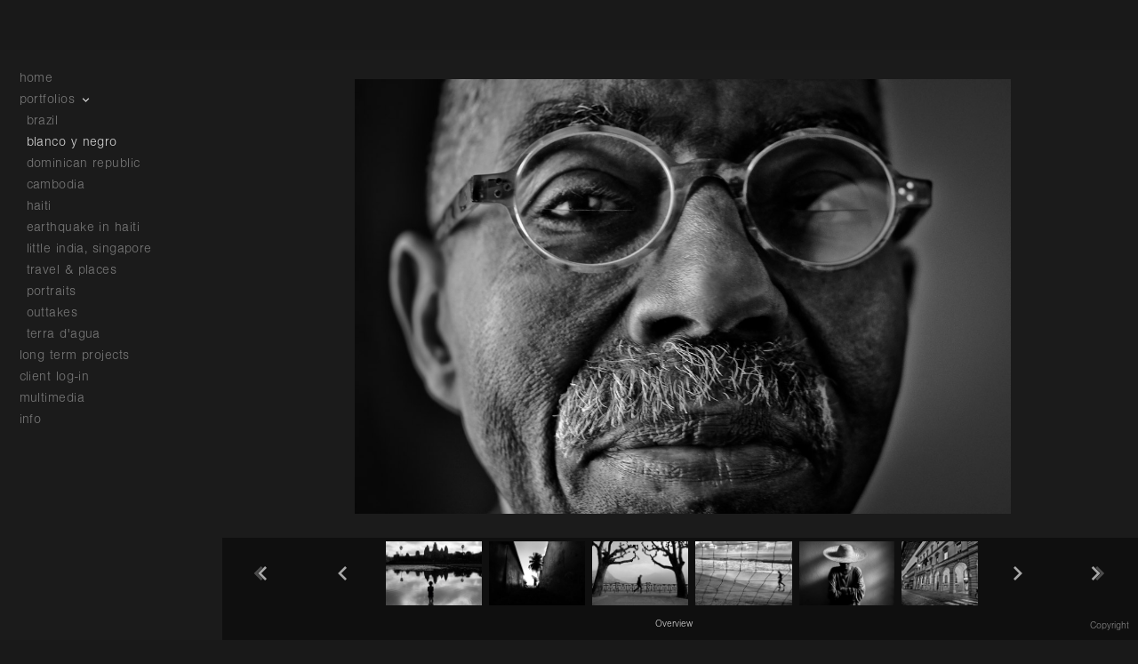

--- FILE ---
content_type: text/html; charset=UTF-8
request_url: http://conradlouischarles.com/portfolios/blanco-y-negro/home_outakes-10
body_size: 52871
content:
<!DOCTYPE html>
<html lang="en">
	<head>
		<meta charset="utf-8">
		<title>home_outakes-10: blanco y negro: portfolios: Conrad Louis Charles</title>
		<meta name="viewport" id="viewport" content="width=device-width, initial-scale=1.0" />
		<meta name="description" content="Conrad Louis-Charles is based in Philadelphia, Pennsylvania. Conrad is a documentary and travel photographer focusing primarily on travel, cultural, and humanitarian photography. Conrad Louis-Charles stock images are represented by Getty Images.">
		<meta name="keywords" content="Conrad Louis-Charles, photojournalist, documentary photography, documentary photographer, travel photography, Brazil, Haiti, Dominican Republic, Antarctica, Conrad Louis-Charles based in Philadelphia, Terra d'agua book on the Amazon, visual anthropology, location photography, stock photography">
		<meta name="author" content="Neon Sky Creative Media System">
		<meta name="apple-mobile-web-app-capable" content="yes" />
		
		<!-- Schema.org Data -->
		<meta itemscope itemtype="http://schema.org/CreativeWork" />
		<meta itemprop="url" content="http://conradlouischarles.com/portfolios/blanco-y-negro/home_outakes-10" />
		<meta itemprop="name" content="blanco y negro" />
		<meta itemprop="headline" content="home_outakes-10: blanco y negro: portfolios: Conrad Louis Charles" />
		<meta itemprop="description" content="Conrad Louis-Charles is based in Philadelphia, Pennsylvania. Conrad is a documentary and travel photographer focusing primarily on travel, cultural, and humanitarian photography. Conrad Louis-Charles stock images are represented by Getty Images." />
		<meta itemprop="image" content="http://storage.lightgalleries.net/4bd5ebf2c27fe/images/home_outakes-10.jpg" />

		<!-- Open Graph Data -->
		<meta property="og:url" content="http://conradlouischarles.com/portfolios/blanco-y-negro/home_outakes-10" />
		<meta property="og:type" content="website" />
		<meta property="og:title" content="blanco y negro" />
		<meta property="og:description" content="Conrad Louis-Charles is based in Philadelphia, Pennsylvania. Conrad is a documentary and travel photographer focusing primarily on travel, cultural, and humanitarian photography. Conrad Louis-Charles stock images are represented by Getty Images." />
		<meta property="og:image" content="http://storage.lightgalleries.net/4bd5ebf2c27fe/images/home_outakes-10.jpg" />

		<!-- Twitter Card Data -->
		<meta name="twitter:card" value="summary">
		<meta name="twitter:title" content="blanco y negro">
		<meta name="twitter:description" content="Conrad Louis-Charles is based in Philadelphia, Pennsylvania. Conrad is a documentary and travel photographer focusing primarily on travel, cultural, and humanitarian photography. Conrad Louis-Charl...">
		<meta name="twitter:image" content="http://storage.lightgalleries.net/4bd5ebf2c27fe/images/home_outakes-10.jpg">
        
        <script>
            // makes crawler html not visible before app load
            document.write('<style>body.noscript #content.noscript{display:none}</style>');
        </script>

		<!-- styles -->
		<style>
            /* define here to cover until css loads*/
            .hide-entry{display:none;}
        </style>
		<link href="http://site.neonsky.com/4.18.1-s3-fix/css/site.css" rel="stylesheet">
		
		<link href="http://site.neonsky.com/4.18.1-s3-fix/api/styles/guid/4bd5ebf2c27fe/template/2/layout/54283/custom.css" rel="stylesheet">
		
	
			
		<!-- fallback thumb display for social media that does not use Open Graph -->
		<link href="http://storage.lightgalleries.net/4bd5ebf2c27fe/images/home_outakes-10.jpg" rel="image_src" />
			
    <!-- HTML5 shim and Respond.js IE8 support of HTML5 elements and media queries -->
    <!--[if lt IE 9]>
      <script src="https://oss.maxcdn.com/libs/html5shiv/3.6.2/html5shiv.js"></script>
      <script src="https://oss.maxcdn.com/libs/respond.js/1.3.0/respond.min.js"></script>
    <![endif]-->
				
	<!-- typekit -->
    		 <script type="text/javascript" src="http://use.typekit.net/ik/[base64].js"></script>
         <script type="text/javascript">try{Typekit.load();}catch(e){}</script>
			
	         
	</head>
	
	<body class="noscript loading">
		
    <div id="container">
        <div id="content" class="noscript" role="main"> 
        <div id="column" class="noscript">   		
			<div id="header">	
				<div><span class="siteTitle">CONRAD LOUIS-CHARLES</span></div>
			</div>
            <div id="html-content" class="noscript">                        
				<h1 class="pageTitle">portfolios: blanco y negro: home_outakes-10</h1>
<div id="image-container">
	<div id="image-actual">
	   <img class="modImg" src="http://storage.lightgalleries.net/4bd5ebf2c27fe/images/home_outakes-10.jpg" width="100%" height="auto" alt="Portrait " title=""/>
    </div>
		<div id="image-caption">
		<p class="alignCenter">Portrait &nbsp;</p>		</div>
</div>				
				<div id="allCategoryLinks">
    <ul><li ><a href="/home/">home</a></li><li class="parent active"><span>portfolios</span><ul><li ><a href="/portfolios/brazil/">brazil</a></li><li ><a href="/portfolios/blanco-y-negro/">blanco y negro</a></li><li ><a href="/portfolios/dominican-republic/">dominican republic</a></li><li ><a href="/portfolios/cambodia/">cambodia</a></li><li ><a href="/portfolios/haiti/">haiti</a></li><li ><a href="/portfolios/earthquake-in-haiti/">earthquake in haiti</a></li><li ><a href="/portfolios/little-india-singapore/">little india, singapore</a></li><li ><a href="/portfolios/travel-places/">travel & places</a></li><li ><a href="/portfolios/portraits/">portraits</a></li><li ><a href="/portfolios/outtakes/">outtakes</a></li><li ><a href="/portfolios/terra-dagua/">terra d'agua</a></li></ul></li><li class="parent active"><span>long term projects</span><ul><li ><a href="/long-term-projects/journey-of-faith/">journey of faith</a></li><li ><a href="/long-term-projects/haitian-dominican-market-day/">haitian-dominican market day</a></li><li ><a href="/long-term-projects/la-virgen-de-la-altagracia/">la virgen de la altagracia</a></li></ul></li><li ><a href="/client-log-in/">client log-in</a></li><li class="parent active"><span>multimedia</span><ul><li ><a href="/multimedia/temples-and-prayers/">temples and prayers</a></li><li ><a href="/multimedia/haiti-earthquake/">haiti earthquake</a></li></ul></li><li class="parent active"><span>info</span><ul><li ><a href="/info/about-conrad/">about conrad</a></li><li ><a href="/info/books/">books</a></li><li ><a href="/info/contact/">contact</a></li></ul></li></ul>	
</div>				<!-- writes out the languages menu -->
	
			</div>

			<div id="copyright" class="copyright"><p class="neon-copyright">All Images are © 2010 Conrad Louis-Charles Photography. No images maybe used without the written permission from Conrad Louis-Charles.  Site design © 2010-2025 <a href="http://www.neonsky.com" target="_blank">Neon Sky Creative Media</a></p></div>
                
                </div>     
            </footer>
            <!-- close the off-canvas menu--> 
            <a class="exit-off-canvas"></a>
        </main>
    </div>
</div>  	     				 		      
        <script>     
	    		 	var data = {"config":{"loginRedirectID":"","appVersion":"4.18.1-s3-fix","apiAccessUrl":"http:\/\/conradlouischarles.com\/api.php\/4.18.1-s3-fix\/api","serviceDomain":"site.neonsky.com","serviceAccessUrl":"http:\/\/site.neonsky.com\/4.18.1-s3-fix","siteAccessUrl":"http:\/\/conradlouischarles.com","isPreview":false,"isAlias":false,"isTesting":false,"siteGUID":"4bd5ebf2c27fe","clientID":"72","layoutID":"54283","layoutPassed":false,"templateID":"2","route":"portfolios\/blanco-y-negro\/home_outakes-10","queryString":[],"activeSlug":"portfolios\/blanco-y-negro","apikey":"9881837ca2fad9d7ec79f61179fff5a635850da6","languageID":"en","languageUrlSegement":"","siteCopyright":"<p>All Images are \u00a9 2010 Conrad Louis-Charles Photography. No images maybe used without the written permission from Conrad Louis-Charles&nbsp;<\/p>","pdfCreatorDomain":"pdfcreator.neonsky.com","pdfCreatorVersion":"1.6","pdfHtmlOutput":false,"uiLabels":{"copyright":"Copyright","singles":"Singles","contact_sheet":"Contact Sheet","slide_show":"Slide Show","enter_gallery":"Enter Gallery","previous":"Prev","next":"Next","of":"of","click_image_to_close":"Click Image to Close","info":"info","login":"Login","site_design_by":"Site design","loading":"Loading","password":"Password","invalid_credentials":"Invalid login or password.","exit":"Exit","try_again":"Try Again","cancel":"Cancel","enter":"Enter","view_contact_sheet":"View Contact Sheet","image_caption":"Caption","overview":"Overview","view_singles":"View Singles","view_slide_show":"View Slide Show","images":"Images","viewing_options":"Viewing Options","loading_image":"Loading Image","menu":"menu","fullscreen":"Enter Full Screen","exit_fullscreen":"Exit Full Screen"},"fullCopyright":"<p class=\"neon-copyright\">All Images are \u00a9 2010 Conrad Louis-Charles Photography. No images maybe used without the written permission from Conrad Louis-Charles.  Site design \u00a9 2010-2025 <a href=\"http:\/\/www.neonsky.com\" target=\"_blank\">Neon Sky Creative Media<\/a><\/p>"},"siteAccessUrl":"http:\/\/conradlouischarles.com","serviceDomain":"site.neonsky.com","serviceAccessUrl":"http:\/\/site.neonsky.com\/4.18.1-s3-fix","apiAccessUrl":"http:\/\/conradlouischarles.com\/api.php\/4.18.1-s3-fix\/api","serviceStaticPath":"http:\/\/site.neonsky.com\/4.18.1-s3-fix","mediaSources":["http:\/\/storage.lightgalleries.net","http:\/\/cdn.lightgalleries.net"],"site":{"domain":"conradlouischarles.com","siteTitle":"CONRAD LOUIS-CHARLES","copyright":"<p>All Images are \u00a9 2010 Conrad Louis-Charles Photography. No images maybe used without the written permission from Conrad Louis-Charles&nbsp;<\/p>","indexLabel":"Index","metaTitle":"Conrad Louis Charles","metaDescription":"Conrad Louis-Charles is based in Philadelphia, Pennsylvania. Conrad is a documentary and travel photographer focusing primarily on travel, cultural, and humanitarian photography. Conrad Louis-Charles stock images are represented by Getty Images.","footer":"","metaKeywords":"Conrad Louis-Charles, photojournalist, documentary photography, documentary photographer, travel photography, Brazil, Haiti, Dominican Republic, Antarctica, Conrad Louis-Charles based in Philadelphia, Terra d'agua book on the Amazon, visual anthropology, location photography, stock photography","htmlSiteLogoWidth":"581","htmlSiteLogoHeight":"31","google_analytics_accountID":"","googleTrackingCodeType":"1","googleTrackingUseDisplayAdvertising":"0","mediaSource":"STORAGE","custom_header_code":"","custom_tracking_code":"","customTrackingCodeLocation":"HEAD","nonModSiteURLs":"","jsSnippets":"<script>\r    $(document).ready(function() {\r        $('body').prepend('<div id=\"above-header-bar-left\"><\/div>');\r    });\r<\/script>","typeKitScriptURL":"http:\/\/use.typekit.net\/ik\/[base64].js","typeKitInstantToken":"[base64]","splash_title":"Conrad Louis Charles","splash_subtitle":"","splash_email":"conrad@conradlouischarles.com","hasMultipleLanguages":false,"homeSectionID":"1330","settings":{"c_LOGO":"C9C9C9","":"0","c_TEXT_MAIN":"AAAAAA","primaryTextColor":"AAAAAA","c_NAV_TEXT":"D4D4D4","navBarTextColor":"D4D4D4","c_BACKGROUND":"191919","siteBackgroundColor":"191919","c_MENU_BG_ROLLOVER":"373737","menuItemRolloverColor":"373737","c_MATTE":"1B1B1B","contentAreaBackgroundColor":"1B1B1B","c_SPLASH_BACKGROUND":"111111","c_TEXT_SECONDARY":"4C4C4C","secondaryTextColor":"4C4C4C","c_NAV_TEXT_ROLLOVER":"BFBFBF","navBarTextRolloverColor":"BFBFBF","c_MENU_TEXT":"D6D6D6","menuTextColor":"D6D6D6","c_MENU_LINES":"A7A7A7","menuLineColor":"A7A7A7","c_THUMB_BG":"191919","c_THUMB_BG_UNUSED":"000000","c_SPLASH_TEXT":"FFFFFF","c_MENU_COLUMN":"1B1B1B","verticalMenuColumnColor":"1B1B1B","c_PHOTO_BORDER":"242424","imageBorderColor":"242424","c_THUMB_NAV_TEXT":"DDDDDD","thumbNavTextColor":"DDDDDD","c_THUMB_NAV_OUTLINE":"3D3D3D","thumbNavItemOutlineColor":"3D3D3D","c_THUMB_NAV_ARROW":"A7A7A7","thumbNavIconColor":"A7A7A7","c_NAV_BAR_COLUMN":"191919","c_NAV_BAR_MATTE":"0F0F0F","c_csThumbBorder":"191919","concatLevel1Headings":true,"usePNGLogo":true,"useCustomCSS":false,"customCSSPath":"","headerBarConfig":"1","headerBarBranding":"1","customHeaderBarBrandingPath":"","hiddenMenuSide":"2","startupConfiguration":"1","globalSplashSWFSAlign":"2","isSizeToFitScreen":false,"displaySplashOnMobile":true,"useFlash":true,"menuRemainHidden":false,"isSplashPublic":true,"promptToDownloadFlash":false,"LOGO_ALIGNMENT":"1","OVERVIEW_CONFIG":"1","startupOptions":"1","VIEW_OPS_ALIGNMENT":"2","INTRO_TYPE":"2","splashSWFSAlign":"2","USE_LOADBAR_TEXT":true,"USE_LOADBAR_LINES":true,"DESIGNATE_VISITED_CATS":true,"sizeToFitScreen":false,"MENU_COLUMN_ALIGNMENT":"1","MENU_TEXT_ALIGNMENT":"1","PHOTO_BORDER":"0","PHOTO_BUFFER":"40","CONTACT_SHEET_LAYOUT":"2","CAPTION_CONFIG":"1","CAPTION_WIDTH_CONFIG":"2","CAPTION_WIDTH_PERCENT":"100","CAPTION_ALIGNMENT":"2","ANC_PHOTO_TYPE":"2","ANC_LAYOUT_CONFIG":"2","TEXT_CASE_INTERFACE":"2","INTRO_LAYOUT_CONFIG":"2","SITE_FONT":"11","TEXT_CASE_CATEGORIES":"2","CUSTOM_LOGO":"logo-modb.swf","LOGO_CONFINED":false,"LOGO_BUFFER_LEFT":"25","LOGO_BUFFER_TOP":"25","LOGO_BUFFER_RIGHT":"25","LOGO_BUFFER_BOTTOM":"25","COLORIZE_LOGO":false,"LOAD_ANIM_TYPE":"2","INCLUDE_INTRO_MENU_ITEM":true,"MENU_CATEGORY_ORDER":"2","CAPTION_POSITION":"1","audioSetID":"2","SEQ_NAV_SAME_BAR_THUMB_NAV":false,"NAV_BAR_CONFINED_MATTE":true,"AUTO_HIDE_THUMB_NAV_BUTTONS":true,"THUMB_NAV_ALIGNMENT":"2","USE_SUB_NAV_BEVELS":false,"eieScrollIconDown":"","subnavigationStyle":"5","navIconStyle":"6","eieScreenNavIconBack":"","screenToScreenButtonStyle":"2","subnavIconSize":"2","eieScreenNavIconNext":"","eieThumbNavIconBack":"","eieThumbNavIconNext":"","menuColumnBGPatternID":"1","menuColumnBGPosition":"1","eieMenuColumnBGPattern":"","useMenuLines":false,"useMenuRolloverBG":true,"eieMenuColumnBottomElement":"","menuColumnBottomElementBottomBuffer":"0","menuColumnBottomElementHorizontalBuffer":"0","menuColumnBottomElementAlignment":"1","eieMenuIconCurrent":"","eieMenuIconParent":"","eieScrollIconUp":"","eieSiteBGPattern":"","siteBackgroundPosition":"1","siteBGPatternID":"1","menuColumnBGPatternMasked":true,"menuColumnColorized":true,"matteColorized":true,"navBarsColorized":true,"menuColumnTopElementID":"1","menuColumnBottomElementID":"1","eieMenuColumnTopElement":"","menuColumnTopElementAlignment":"1","menuColumnTopElementTopBuffer":"0","menuColumnTopElementHorizontalBuffer":"0","menuColumnTopElementMasked":true,"menuColumnBottomElementMasked":false,"overlayScrimOpacity":".5","overlayBorderThickness":"0","overlayMatteThickness":"0","usePNGLogoInHTMLSite":false,"menuColumnBottomElementLinkURL":"","menuColumnBottomElementLinkTarget":"1","initialViewMode":"1","fontSize":"2","showFullScreenButton":true,"hideCopyright":true,"siteMarginTop":"56px","siteMarginRight":"0","siteMarginBottom":"0","siteMarginLeft":"0","menuColumnWidthConfig":"1","menuColumnWidth":"0","socialMediaShareButtons":"3","csThumbBGDims":"1","csThumbBorderThickness":"3","useCSThumbDropShadow":true,"csThumbBGBehavior":"3","customCSS":"#social-media .share-drawer-btn {\r\n    display: none;\r\n}\r\n.svg-icon svg.icon {\r\nfill: rgba(255,255,255,0.6);\r\n}\r\nbody.device-sm #above-header-bar-left,\r\nbody.device-md #above-header-bar-left {\r\n    display: none;\r\n}\r\n#above-header-bar-left {\r\n    height: 31px;\r\n    width: 581px;\r\n    position: fixed;\r\n    top: 22px;\r\n    left: 21px;\r\n    background-image: url(http:\/\/cdn.lightgalleries.net\/4bd5ebf2c27fe\/images\/logo_re-1.png);\r\n    background-size: contain;\r\n    background-repeat: no-repeat;\r\n    z-index: 9999;\r\n}\r\n.menu-content.menu-vert-middle {\r\n    top: 18px !important;\r\n}","menuTopBuffer":"0","socialMediaLinks":"32767","socialMediaLinkGround":"1","isSiteFooterVisible":true,"dimNonSelectedMenuItems":true,"initLoadingAnimationDisplayDelay":"1000","verticalMenuHeader":"","verticalMenuHeaderMarginTop":"25","verticalMenuHeaderMarginRight":"0","verticalMenuHeaderMarginBottom":"15","verticalMenuHeaderMarginLeft":"22","verticalMenuHeaderAssetMaxScale":"100","verticalMenuHeaderContentHorizAlign":"1","verticalMenuHeaderAssetFilename":"logo_re","verticalMenuHeaderHeight":"0","verticalMenuFooterHeight":"0","verticalMenuFooter":"<%== socialMediaLinks %><%== customFooter %>","verticalMenuFooterMarginTop":"20","verticalMenuFooterMarginRight":"20","verticalMenuFooterMarginBottom":"20","verticalMenuFooterMarginLeft":"20","verticalMenuFooterAssetMaxScale":"50","verticalMenuFooterContentHorizAlign":"1","verticalMenuFooterAssetFilename":"","verticalMenuMiddleMarginTop":"20px","verticalMenuMiddleMarginRight":"14","verticalMenuMiddleMarginBottom":"0","verticalMenuMiddleMarginLeft":"14","verticalMenuHeaderHeightConfig":"1","verticalMenuFooterHeightConfig":"1","verticalMenuWidthConfig":"2","verticalMenuWidth":"250","headerLeftAsset":"","headerCenterAsset":"","headerRightAsset":"","isHeaderConfinedToContentArea":false,"isFooterConfinedToContentArea":true,"headerLeft":"<%== primaryAsset %>","headerCenter":"","headerRight":"","verticalMenuMiddle":"","verticalMenuMiddleAssetFilename":"","verticalMenuMiddleAssetMaxScale":"50","verticalMenuMiddleContentHorizAlign":"2","menuType":"1","headerLeftAssetMaxScale":"100","headerCenterAssetMaxScale":"50","headerRightAssetMaxScale":"50","headerLeftTopMargin":"25","headerLeftRightMargin":"25","headerLeftBottomMargin":"25","headerLeftLeftMargin":"25","headerCenterTopMargin":"0","headerCenterRightMargin":"0","headerCenterBottomMargin":"0","headerCenterLeftMargin":"0","headerRightTopMargin":"0","headerRightRightMargin":"0","headerRightBottomMargin":"0","headerRightLeftMargin":"0","verticalMenuHeaderAssetExtension":".png","verticalMenuMiddleAssetExtension":"","verticalMenuFooterAssetExtension":"","panelMenuHeader":"<%== primaryAsset %>","panelMenuHeaderContentHorizAlign":"1","panelMenuHeaderHeightConfig":"1","panelMenuHeaderHeight":"0","panelMenuHeaderAssetFilename":"logo_re","panelMenuHeaderAssetExtension":".png","panelMenuHeaderAssetMaxScale":"100","panelMenuFooter":"<%== socialMediaLinks %><%== customFooter %>","panelMenuFooterContentHorizAlign":"1","panelMenuFooterHeight":"0","panelMenuFooterHeightConfig":"1","panelMenuFooterAssetFilename":"","panelMenuFooterAssetExtension":"","panelMenuFooterAssetMaxScale":"50","showSelectedItemMenuIcons":false,"allowSiteWidePinchZoom":false,"hideScrollbars":false,"PHOTO_BORDER_SIZE":"0","PHOTO_BORDER_BUFFER":"40","templateID":"2","LOGO_GROUND":"none","viewProps":{"fontLabel":"Helvetica","systemKitID":"bab0vbg","fontFamilyTitle":"\"ns-mod-font-set-11\",sans-serif","fontFamilyBody":"\"ns-mod-font-set-11\",sans-serif","pdfFontFamilyTitle":"\"nimbus-sans\",sans-serif","pdfFontFamilyBody":"\"nimbus-sans\",sans-serif","titleSize":"24","titleWeight":"500","titleLineHeight":"1.20","titleLetterSpacing":"normal","siteTitleSize":"19","siteTitleWeight":"500","bodyCopySize":"15","bodyCopyWeight":"200","bodyCopyLineHeight":"1.20","bodyCopyLetterSpacing":"normal","pdfTitleSize":"12","pdfTitleLineHeight":"10.00","pdfTitleWeight":"500","pdfTitleLetterSpacing":"normal","pdfBodyCopySize":"9","pdfBodyCopyWeight":"300","pdfBodyCopyLetterSpacing":"normal","pdfBodyCopyLineHeight":"10.00","pdfCaptionHeight":"40","secondaryNavWeight":"300","secondaryNavLineHeight":"1.50","secondaryNavLetterSpacing":"normal","sizeID":"2","menuTextSize":"1","menuTextWeight":"300","menuTextLineHeight":"1.20","menuTextLetterSpacing":"0.03rem","menuTextChildSize":"1","menuTextChildLineHeight":"1.20","menuTextChildWeight":"300","menuTextChildLetterSpacing":"0.03rem","secondaryNavSize":"11","fontGroup":"2","margin":0,"border":"0","padding":0,"buffer":6,"topBuffer":0,"bottomBuffer":0,"leftBuffer":0,"rightBuffer":10},"verticalMenuHeaderAsset":"http:\/\/storage.lightgalleries.net\/4bd5ebf2c27fe\/images\/logo_re-1.png","verticalMenuHeaderAssetWidth":"581","verticalMenuHeaderAssetHeight":"31","verticalMenuMiddleAsset":"","verticalMenuFooterAsset":"","horizontalMenuHeaderAsset":"","horizontalMenuHeaderMarginTop":"25","horizontalMenuHeaderMarginBottom":"25","horizontalMenuHeaderMarginLeft":"25","horizontalMenuHeaderMarginRight":"25","panelMenuHeaderAsset":"http:\/\/storage.lightgalleries.net\/4bd5ebf2c27fe\/images\/logo_re-1.png","panelMenuHeaderAssetWidth":"581","panelMenuHeaderAssetHeight":"31","panelMenuHeaderMarginTop":"25","panelMenuHeaderMarginBottom":"25","panelMenuHeaderMarginLeft":"25","panelMenuHeaderMarginRight":"25","panelMenuMiddleMarginTop":0,"panelMenuMiddleMarginBottom":0,"panelMenuMiddleMarginLeft":10,"panelMenuMiddleMarginRight":10,"panelMenuFooterMarginTop":0,"panelMenuFooterMarginBottom":0,"panelMenuFooterMarginLeft":0,"panelMenuFooterMarginRight":0,"popupMenuHeaderAsset":"","popupMenuHeaderMarginTop":"25","popupMenuHeaderMarginBottom":"25","popupMenuHeaderMarginLeft":"25","popupMenuHeaderMarginRight":"25","galleryProps":{"slideTransitionType":"2","slideDelay":"3000","slideDuration":"1000","slideDurationIn":"1000","slideDurationOut":"1000","slideDurationCross":"1000"},"introSlideProps":{"slideTransitionType":"2","slideDelay":"2000","slideDuration":"2000","slideDurationIn":"2000","slideDurationOut":"2000","slideDurationCross":"1000"},"textSlideProps":{"slideTransitionType":"2","slideDuration":"2000","slideDelay":"2000","slideDurationIn":"2000","slideDurationOut":"2000","slideDurationCross":"2000"},"socialMediaShare":[{"serviceID":"1","title":"Facebook","url":"https:\/\/www.facebook.com\/sharer.php?u=VAL1&t=VAL2","className":"facebook-squared"},{"serviceID":"2","title":"Twitter","url":"https:\/\/twitter.com\/share?url=VAL1&text=VAL2","className":"twitter-squared"}],"socialMedia":[]}},"sections":[{"sectionID":"1330","active":"1","parentNode":"0","sortOrder":"0","categoryType":"2","behaviorID":"2","viewID":"23","showInMainNav":"1","olderSibling":"0","youngerSibling":"0","linkURL":"","linkTarget":"","username":"","password":"","action":"flashIntroScreen","sectionThumb":"","title":"home","heading":null,"metaTitle":null,"metaDescription":null,"metaKeywords":null,"viewProps":{"autoAdvance":"1","slideshowInterruptEnabled":"0","showImageFilenames":false,"showImageNumber":false,"usePrevNextNav":false,"useThumbNav":false,"useFlankingNav":0},"titles":["home"],"metaTitles":[""],"headings":[""],"slug":"home","children":[]},{"sectionID":"1801","active":"1","parentNode":"0","sortOrder":"0","categoryType":"1","behaviorID":"1","viewID":"20","showInMainNav":"1","olderSibling":"1695","youngerSibling":"127217","linkURL":"","linkTarget":"","username":"","password":"","action":"flashGalleryScreen","sectionThumb":"","title":"portfolios","heading":null,"metaTitle":null,"metaDescription":null,"metaKeywords":null,"viewProps":{"showImageFilenames":false,"showImageNumber":false,"usePrevNextNav":false,"useThumbNav":true,"captionConfig":"1","overviewConfig":"1","overviewWithFirstImageLayout":"2","showOverview":true,"showHeading":true,"showImageTitlesEtc":true,"imageTextLayout":2,"useFlankingNav":0},"titles":["portfolios"],"metaTitles":[""],"headings":[""],"slug":"portfolios","children":[{"sectionID":"67674","active":"1","parentNode":"1801","sortOrder":"0","categoryType":"1","behaviorID":"1","viewID":"20","showInMainNav":"1","olderSibling":"0","youngerSibling":"68947","linkURL":"","linkTarget":"","username":"","password":"","action":"flashGalleryScreen","sectionThumb":"","title":"brazil","heading":null,"metaTitle":null,"metaDescription":null,"metaKeywords":null,"viewProps":{"showImageFilenames":false,"showImageNumber":false,"usePrevNextNav":false,"useThumbNav":true,"captionConfig":"1","overviewConfig":"1","overviewWithFirstImageLayout":"2","showOverview":true,"showHeading":true,"showImageTitlesEtc":true,"imageTextLayout":2,"useFlankingNav":0},"titles":["portfolios","brazil"],"metaTitles":["",""],"headings":["",""],"slug":"portfolios\/brazil","children":[]},{"sectionID":"68947","active":"1","parentNode":"1801","sortOrder":"0","categoryType":"1","behaviorID":"1","viewID":"20","showInMainNav":"1","olderSibling":"67674","youngerSibling":"67672","linkURL":"","linkTarget":"","username":"","password":"","action":"flashGalleryScreen","sectionThumb":"","title":"blanco y negro","heading":null,"metaTitle":null,"metaDescription":null,"metaKeywords":null,"viewProps":{"showImageFilenames":false,"showImageNumber":false,"usePrevNextNav":false,"useThumbNav":true,"captionConfig":"1","overviewConfig":"1","overviewWithFirstImageLayout":"2","showOverview":true,"showHeading":true,"showImageTitlesEtc":true,"imageTextLayout":2,"useFlankingNav":0},"titles":["portfolios","blanco y negro"],"metaTitles":["",""],"headings":["",""],"slug":"portfolios\/blanco-y-negro","children":[]},{"sectionID":"67672","active":"1","parentNode":"1801","sortOrder":"0","categoryType":"1","behaviorID":"1","viewID":"20","showInMainNav":"1","olderSibling":"68947","youngerSibling":"67576","linkURL":"","linkTarget":"","username":"","password":"","action":"flashGalleryScreen","sectionThumb":"","title":"dominican republic","heading":null,"metaTitle":null,"metaDescription":null,"metaKeywords":null,"viewProps":{"showImageFilenames":false,"showImageNumber":false,"usePrevNextNav":false,"useThumbNav":true,"captionConfig":"1","overviewConfig":"1","overviewWithFirstImageLayout":"2","showOverview":true,"showHeading":true,"showImageTitlesEtc":true,"imageTextLayout":2,"useFlankingNav":0},"titles":["portfolios","dominican republic"],"metaTitles":["",""],"headings":["",""],"slug":"portfolios\/dominican-republic","children":[]},{"sectionID":"67576","active":"1","parentNode":"1801","sortOrder":"0","categoryType":"1","behaviorID":"1","viewID":"20","showInMainNav":"1","olderSibling":"67672","youngerSibling":"1427","linkURL":"","linkTarget":"","username":"","password":"","action":"flashGalleryScreen","sectionThumb":"","title":"cambodia","heading":null,"metaTitle":null,"metaDescription":null,"metaKeywords":null,"viewProps":{"showImageFilenames":false,"showImageNumber":false,"usePrevNextNav":false,"useThumbNav":true,"captionConfig":"1","overviewConfig":"1","overviewWithFirstImageLayout":"2","showOverview":true,"showHeading":true,"showImageTitlesEtc":true,"imageTextLayout":2,"useFlankingNav":0},"titles":["portfolios","cambodia"],"metaTitles":["",""],"headings":["",""],"slug":"portfolios\/cambodia","children":[]},{"sectionID":"1427","active":"1","parentNode":"1801","sortOrder":"0","categoryType":"1","behaviorID":"1","viewID":"20","showInMainNav":"1","olderSibling":"67576","youngerSibling":"67978","linkURL":"","linkTarget":"","username":"","password":"","action":"flashGalleryScreen","sectionThumb":"","title":"haiti","heading":null,"metaTitle":null,"metaDescription":null,"metaKeywords":null,"viewProps":{"showImageFilenames":false,"showImageNumber":false,"usePrevNextNav":false,"useThumbNav":true,"captionConfig":"1","overviewConfig":"1","overviewWithFirstImageLayout":"2","showOverview":true,"showHeading":true,"showImageTitlesEtc":true,"imageTextLayout":2,"useFlankingNav":0},"titles":["portfolios","haiti"],"metaTitles":["",""],"headings":["",""],"slug":"portfolios\/haiti","children":[]},{"sectionID":"67978","active":"1","parentNode":"1801","sortOrder":"0","categoryType":"1","behaviorID":"1","viewID":"20","showInMainNav":"1","olderSibling":"1427","youngerSibling":"68908","linkURL":"","linkTarget":"","username":"","password":"","action":"flashGalleryScreen","sectionThumb":"","title":"earthquake in haiti","heading":null,"metaTitle":null,"metaDescription":null,"metaKeywords":null,"viewProps":{"showImageFilenames":false,"showImageNumber":false,"usePrevNextNav":false,"useThumbNav":true,"captionConfig":"1","overviewConfig":"1","overviewWithFirstImageLayout":"2","showOverview":true,"showHeading":true,"showImageTitlesEtc":true,"imageTextLayout":2,"useFlankingNav":0},"titles":["portfolios","earthquake in haiti"],"metaTitles":["",""],"headings":["",""],"slug":"portfolios\/earthquake-in-haiti","children":[]},{"sectionID":"67428","active":"1","parentNode":"1801","sortOrder":"0","categoryType":"1","behaviorID":"1","viewID":"20","showInMainNav":"1","olderSibling":"68908","youngerSibling":"69362","linkURL":"","linkTarget":"","username":"","password":"","action":"flashGalleryScreen","sectionThumb":"","title":"little india, singapore","heading":null,"metaTitle":null,"metaDescription":null,"metaKeywords":null,"viewProps":{"showImageFilenames":false,"showImageNumber":false,"usePrevNextNav":false,"useThumbNav":true,"captionConfig":"1","overviewConfig":"1","overviewWithFirstImageLayout":"2","showOverview":true,"showHeading":true,"showImageTitlesEtc":true,"imageTextLayout":2,"useFlankingNav":0},"titles":["portfolios","little india, singapore"],"metaTitles":["",""],"headings":["",""],"slug":"portfolios\/little-india-singapore","children":[]},{"sectionID":"68358","active":"1","parentNode":"1801","sortOrder":"0","categoryType":"1","behaviorID":"1","viewID":"20","showInMainNav":"1","olderSibling":"1425","youngerSibling":"68343","linkURL":"","linkTarget":"","username":"","password":"","action":"flashGalleryScreen","sectionThumb":"","title":"travel & places","heading":null,"metaTitle":null,"metaDescription":null,"metaKeywords":null,"viewProps":{"showImageFilenames":false,"showImageNumber":false,"usePrevNextNav":false,"useThumbNav":true,"captionConfig":"1","overviewConfig":"1","overviewWithFirstImageLayout":"2","showOverview":true,"showHeading":true,"showImageTitlesEtc":true,"imageTextLayout":2,"useFlankingNav":0},"titles":["portfolios","travel & places"],"metaTitles":["",""],"headings":["",""],"slug":"portfolios\/travel-places","children":[]},{"sectionID":"68343","active":"1","parentNode":"1801","sortOrder":"0","categoryType":"1","behaviorID":"1","viewID":"20","showInMainNav":"1","olderSibling":"68358","youngerSibling":"68286","linkURL":"","linkTarget":"","username":"","password":"","action":"flashGalleryScreen","sectionThumb":"","title":"portraits","heading":null,"metaTitle":null,"metaDescription":null,"metaKeywords":null,"viewProps":{"showImageFilenames":false,"showImageNumber":false,"usePrevNextNav":false,"useThumbNav":true,"captionConfig":"1","overviewConfig":"1","overviewWithFirstImageLayout":"2","showOverview":true,"showHeading":true,"showImageTitlesEtc":true,"imageTextLayout":2,"useFlankingNav":0},"titles":["portfolios","portraits"],"metaTitles":["",""],"headings":["",""],"slug":"portfolios\/portraits","children":[]},{"sectionID":"68286","active":"1","parentNode":"1801","sortOrder":"0","categoryType":"1","behaviorID":"1","viewID":"20","showInMainNav":"1","olderSibling":"68343","youngerSibling":"1422","linkURL":"","linkTarget":"","username":"","password":"","action":"flashGalleryScreen","sectionThumb":"","title":"outtakes","heading":null,"metaTitle":null,"metaDescription":null,"metaKeywords":null,"viewProps":{"showImageFilenames":false,"showImageNumber":false,"usePrevNextNav":false,"useThumbNav":true,"captionConfig":"1","overviewConfig":"1","overviewWithFirstImageLayout":"2","showOverview":true,"showHeading":true,"showImageTitlesEtc":true,"imageTextLayout":2,"useFlankingNav":0},"titles":["portfolios","outtakes"],"metaTitles":["",""],"headings":["",""],"slug":"portfolios\/outtakes","children":[]},{"sectionID":"1422","active":"1","parentNode":"1801","sortOrder":"0","categoryType":"1","behaviorID":"1","viewID":"20","showInMainNav":"1","olderSibling":"68286","youngerSibling":"0","linkURL":"","linkTarget":"","username":"","password":"","action":"flashGalleryScreen","sectionThumb":"","title":"terra d'agua","heading":null,"metaTitle":null,"metaDescription":null,"metaKeywords":null,"viewProps":{"showImageFilenames":false,"showImageNumber":false,"usePrevNextNav":false,"useThumbNav":true,"captionConfig":"1","overviewConfig":"1","overviewWithFirstImageLayout":"2","showOverview":true,"showHeading":true,"showImageTitlesEtc":true,"imageTextLayout":2,"useFlankingNav":0},"titles":["portfolios","terra d'agua"],"metaTitles":["",""],"headings":["",""],"slug":"portfolios\/terra-dagua","children":[]}]},{"sectionID":"67430","active":"1","parentNode":"0","sortOrder":"0","categoryType":"1","behaviorID":"1","viewID":"20","showInMainNav":"1","olderSibling":"127217","youngerSibling":"69361","linkURL":"","linkTarget":"","username":"","password":"","action":"flashGalleryScreen","sectionThumb":"","title":"long term projects","heading":null,"metaTitle":null,"metaDescription":null,"metaKeywords":null,"viewProps":{"showImageFilenames":false,"showImageNumber":false,"usePrevNextNav":false,"useThumbNav":true,"captionConfig":"1","overviewConfig":"1","overviewWithFirstImageLayout":"2","showOverview":true,"showHeading":true,"showImageTitlesEtc":true,"imageTextLayout":2,"useFlankingNav":0},"titles":["long term projects"],"metaTitles":[""],"headings":[""],"slug":"long-term-projects","children":[{"sectionID":"67668","active":"1","parentNode":"67430","sortOrder":"0","categoryType":"1","behaviorID":"1","viewID":"20","showInMainNav":"1","olderSibling":"0","youngerSibling":"67465","linkURL":"","linkTarget":"","username":"","password":"","action":"flashGalleryScreen","sectionThumb":"","title":"journey of faith","heading":null,"metaTitle":null,"metaDescription":null,"metaKeywords":null,"viewProps":{"showImageFilenames":false,"showImageNumber":false,"usePrevNextNav":false,"useThumbNav":true,"captionConfig":"1","overviewConfig":"1","overviewWithFirstImageLayout":"2","showOverview":true,"showHeading":true,"showImageTitlesEtc":true,"imageTextLayout":2,"useFlankingNav":0},"titles":["long term projects","journey of faith"],"metaTitles":["",""],"headings":["",""],"slug":"long-term-projects\/journey-of-faith","children":[]},{"sectionID":"67465","active":"1","parentNode":"67430","sortOrder":"0","categoryType":"1","behaviorID":"1","viewID":"20","showInMainNav":"1","olderSibling":"67668","youngerSibling":"67429","linkURL":"","linkTarget":"","username":"","password":"","action":"flashGalleryScreen","sectionThumb":"","title":"haitian-dominican market day","heading":null,"metaTitle":null,"metaDescription":null,"metaKeywords":null,"viewProps":{"showImageFilenames":false,"showImageNumber":false,"usePrevNextNav":false,"useThumbNav":true,"captionConfig":"1","overviewConfig":"1","overviewWithFirstImageLayout":"2","showOverview":true,"showHeading":true,"showImageTitlesEtc":true,"imageTextLayout":2,"useFlankingNav":0},"titles":["long term projects","haitian-dominican market day"],"metaTitles":["",""],"headings":["",""],"slug":"long-term-projects\/haitian-dominican-market-day","children":[]},{"sectionID":"67429","active":"1","parentNode":"67430","sortOrder":"0","categoryType":"1","behaviorID":"1","viewID":"20","showInMainNav":"1","olderSibling":"67465","youngerSibling":"0","linkURL":"","linkTarget":"","username":"","password":"","action":"flashGalleryScreen","sectionThumb":"","title":"la virgen de la altagracia","heading":null,"metaTitle":null,"metaDescription":null,"metaKeywords":null,"viewProps":{"showImageFilenames":false,"showImageNumber":false,"usePrevNextNav":false,"useThumbNav":true,"captionConfig":"1","overviewConfig":"1","overviewWithFirstImageLayout":"2","showOverview":true,"showHeading":true,"showImageTitlesEtc":true,"imageTextLayout":2,"useFlankingNav":0},"titles":["long term projects","la virgen de la altagracia"],"metaTitles":["",""],"headings":["",""],"slug":"long-term-projects\/la-virgen-de-la-altagracia","children":[]}]},{"sectionID":"11253","active":"1","parentNode":"0","sortOrder":"0","categoryType":"4","behaviorID":"4","viewID":null,"showInMainNav":"1","olderSibling":"0","youngerSibling":"0","linkURL":"","linkTarget":"","username":"","password":"","action":"loginScreen","sectionThumb":"","title":"client log-in","heading":null,"metaTitle":null,"metaDescription":null,"metaKeywords":null,"viewProps":{"showImageFilenames":false,"showImageNumber":false,"usePrevNextNav":false,"useThumbNav":false},"titles":["client log-in"],"metaTitles":[""],"headings":[""],"slug":"client-log-in","children":[]},{"sectionID":"67618","active":"1","parentNode":"0","sortOrder":"0","categoryType":"3","behaviorID":"3","viewID":"22","showInMainNav":"1","olderSibling":"0","youngerSibling":"1443","linkURL":"","linkTarget":"","username":"","password":"","action":"flashTextScreen","sectionThumb":"","title":"multimedia","heading":null,"metaTitle":null,"metaDescription":null,"metaKeywords":null,"viewProps":{"showImageFilenames":false,"showImageNumber":false,"usePrevNextNav":false,"useThumbNav":false},"titles":["multimedia"],"metaTitles":[""],"headings":[""],"slug":"multimedia","children":[{"sectionID":"172045","active":"1","parentNode":"67618","sortOrder":"0","categoryType":"3","behaviorID":"3","viewID":"21","showInMainNav":"1","olderSibling":"67657","youngerSibling":"68349","linkURL":"","linkTarget":"","username":"","password":"","action":"textScreen","sectionThumb":"","title":"temples and prayers","heading":null,"metaTitle":null,"metaDescription":null,"metaKeywords":null,"viewProps":{"showHeading":false,"contentAlignHorz":2,"contentAlignVert":1,"mediaPosition":1,"mediaAlignVert":2,"showImageFilenames":false,"showImageNumber":false,"usePrevNextNav":false,"useThumbNav":false},"titles":["multimedia","temples and prayers"],"metaTitles":["",""],"headings":["",""],"slug":"multimedia\/temples-and-prayers","children":[]},{"sectionID":"172046","active":"1","parentNode":"67618","sortOrder":"0","categoryType":"3","behaviorID":"3","viewID":"21","showInMainNav":"1","olderSibling":"68349","youngerSibling":"89743","linkURL":"","linkTarget":"","username":"","password":"","action":"textScreen","sectionThumb":"","title":"haiti earthquake","heading":null,"metaTitle":null,"metaDescription":null,"metaKeywords":null,"viewProps":{"showHeading":false,"contentAlignHorz":2,"contentAlignVert":1,"mediaPosition":1,"mediaAlignVert":2,"showImageFilenames":false,"showImageNumber":false,"usePrevNextNav":false,"useThumbNav":false},"titles":["multimedia","haiti earthquake"],"metaTitles":["",""],"headings":["",""],"slug":"multimedia\/haiti-earthquake","children":[]}]},{"sectionID":"67377","active":"1","parentNode":"0","sortOrder":"0","categoryType":"3","behaviorID":"3","viewID":"22","showInMainNav":"1","olderSibling":"1789","youngerSibling":"0","linkURL":"","linkTarget":"","username":"","password":"","action":"flashTextScreen","sectionThumb":"","title":"info","heading":null,"metaTitle":null,"metaDescription":null,"metaKeywords":null,"viewProps":{"showImageFilenames":false,"showImageNumber":false,"usePrevNextNav":false,"useThumbNav":false},"titles":["info"],"metaTitles":[""],"headings":[""],"slug":"info","children":[{"sectionID":"1332","active":"1","parentNode":"67377","sortOrder":"0","categoryType":"3","behaviorID":"3","viewID":"22","showInMainNav":"1","olderSibling":"0","youngerSibling":"1440","linkURL":"","linkTarget":"","username":"","password":"","action":"flashTextScreen","sectionThumb":"","title":"about conrad","heading":null,"metaTitle":null,"metaDescription":null,"metaKeywords":null,"viewProps":{"showImageFilenames":false,"showImageNumber":false,"usePrevNextNav":false,"useThumbNav":false},"titles":["info","about conrad"],"metaTitles":["",""],"headings":["",""],"slug":"info\/about-conrad","children":[]},{"sectionID":"1440","active":"1","parentNode":"67377","sortOrder":"0","categoryType":"3","behaviorID":"3","viewID":"22","showInMainNav":"1","olderSibling":"1332","youngerSibling":"1333","linkURL":"","linkTarget":"","username":"","password":"","action":"flashTextScreen","sectionThumb":"","title":"books","heading":null,"metaTitle":null,"metaDescription":null,"metaKeywords":null,"viewProps":{"showImageFilenames":false,"showImageNumber":false,"usePrevNextNav":false,"useThumbNav":false},"titles":["info","books"],"metaTitles":["",""],"headings":["",""],"slug":"info\/books","children":[]},{"sectionID":"1333","active":"1","parentNode":"67377","sortOrder":"0","categoryType":"3","behaviorID":"3","viewID":"22","showInMainNav":"1","olderSibling":"1440","youngerSibling":"0","linkURL":"","linkTarget":"","username":"","password":"","action":"flashTextScreen","sectionThumb":"","title":"contact","heading":null,"metaTitle":null,"metaDescription":null,"metaKeywords":null,"viewProps":{"showImageFilenames":false,"showImageNumber":false,"usePrevNextNav":false,"useThumbNav":false},"titles":["info","contact"],"metaTitles":["",""],"headings":["",""],"slug":"info\/contact","children":[]}]}],"content":[{"textData":{"title":null,"dateline":null,"caption":"<p class=\"alignCenter\">Portrait &nbsp;<\/p>","altText":"Portrait ","metaTitle":null,"metaDescription":null,"metaKeywords":null},"puid":"home_outakes-10","filename":"home_outakes-10","extension":".jpg","media":[{"type":"image","disp_size":300,"width":"453","height":"300","url":"http:\/\/storage.lightgalleries.net\/4bd5ebf2c27fe\/images\/home_outakes-10_h_300.jpg"},{"type":"image","disp_size":1200,"width":"1200","height":"795","url":"http:\/\/storage.lightgalleries.net\/4bd5ebf2c27fe\/images\/home_outakes-10.jpg"},{"type":"image","disp_size":100,"width":"150","height":"99","url":"http:\/\/storage.lightgalleries.net\/4bd5ebf2c27fe\/images\/home_outakes-10_thumb.jpg"}]}]};
			window.siteData = data;			
		</script>	
		<script data-main="http://site.neonsky.com/4.18.1-s3-fix/js/site" src="http://site.neonsky.com/4.18.1-s3-fix/js/require.js"></script>
		
	<span class="icon-defs" style="display:none">
<svg xmlns="http://www.w3.org/2000/svg"><symbol viewBox="0, 0, 48, 48" id="icon-arrow-left"> <g id="arrow-left-Layer_2"> <path d="M31.41,33.18 L22.25,24 L31.41,14.82 L28.59,12 L16.59,24 L28.59,36 L31.41,33.18 z"/> </g> </symbol></svg><svg xmlns="http://www.w3.org/2000/svg"><symbol viewBox="0, 0, 48, 48" id="icon-arrow-right"> <g id="arrow-right-Layer_2"> <path d="M16.59,33.18 L25.75,24 L16.59,14.82 L19.41,12 L31.41,24 L19.41,36 L16.59,33.18 z"/> </g> </symbol></svg><svg xmlns="http://www.w3.org/2000/svg"><symbol viewBox="0, 0, 48, 48" id="icon-group-arrow-left"> <g id="group-arrow-left-Layer_2"> <path d="M31.41,33.18 L22.25,24 L31.41,14.82 L28.59,12 L16.59,24 L28.59,36 L31.41,33.18 z"/> <path d="M24.75,33.18 L15.59,24 L24.75,14.82 L21.93,12 L9.93,24 L21.93,36 L24.75,33.18 z" fill-opacity="0.4"/> </g> </symbol></svg><svg xmlns="http://www.w3.org/2000/svg"><symbol viewBox="0, 0, 48, 48" id="icon-group-arrow-right"> <g id="group-arrow-right-Layer_2"> <path d="M13.26,33.18 L22.42,24 L13.26,14.82 L16.08,12 L28.08,24 L16.08,36 L13.26,33.18 z"/> <path d="M19.92,33.18 L29.08,24 L19.92,14.82 L22.74,12 L34.74,24 L22.74,36 L19.92,33.18 z" fill-opacity="0.4"/> </g> </symbol></svg><svg xmlns="http://www.w3.org/2000/svg"><symbol viewBox="0, 0, 1000, 1000" id="icon-return-to-grid"> <g id="return-to-grid-Layer1"> <g id="return-to-grid-shapePath1"> <path d="M48.665,177.5 L435.668,177.5 L435.668,435.5 L48.665,435.5 L48.665,177.5 M48.665,564.501 L435.668,564.501 L435.668,822.5 L48.665,822.5 L48.665,564.501 M564.667,564.501 L951.667,564.501 L951.667,822.5 L564.667,822.5 L564.667,564.501 M564.667,177.5 L951.667,177.5 L951.667,435.5 L564.667,435.5 L564.667,177.5 z"/> <path d="M48.665,177.5 L435.668,177.5 L435.668,435.5 L48.665,435.5 L48.665,177.5 M48.665,564.501 L435.668,564.501 L435.668,822.5 L48.665,822.5 L48.665,564.501 M564.667,564.501 L951.667,564.501 L951.667,822.5 L564.667,822.5 L564.667,564.501 M564.667,177.5 L951.667,177.5 L951.667,435.5 L564.667,435.5 L564.667,177.5 z" fill-opacity="0"/> </g> </g> </symbol></svg><svg xmlns="http://www.w3.org/2000/svg"><symbol viewBox="0, 0, 48, 48" id="icon-selector"> <g id="selector-Layer_2"> <path d="M16.59,33.18 L25.75,24 L16.59,14.82 L19.41,12 L31.41,24 L19.41,36 L16.59,33.18 z"/> </g> </symbol></svg><svg xmlns="http://www.w3.org/2000/svg"><symbol viewBox="0, 0, 48, 48" id="icon-group-indicator"> <g id="group-indicator-Layer_2"> <path d="M16.59,33.18 L25.75,24 L16.59,14.82 L19.41,12 L31.41,24 L19.41,36 L16.59,33.18 z"/> </g> </symbol></svg><svg xmlns="http://www.w3.org/2000/svg"><symbol viewBox="0, 0, 1000, 1000" id="icon-menu-panel"> <g id="menu-panel-Layer1"> <path d="M149.969,248.845 L299.555,248.845 L299.555,348.57 L149.969,348.57 L149.969,248.845 M349.417,248.845 L848.038,248.845 L848.038,348.57 L349.417,348.57 L349.417,248.845 M149.969,448.294 L299.555,448.294 L299.555,548.018 L149.969,548.018 L149.969,448.294 M349.417,448.294 L848.038,448.294 L848.038,548.018 L349.417,548.018 L349.417,448.294 M149.969,647.742 L299.555,647.742 L299.555,747.466 L149.969,747.466 L149.969,647.742 M349.417,647.742 L848.038,647.742 L848.038,747.466 L349.417,747.466 L349.417,647.742 z" id="menu-panel-shapePath1"/> </g> </symbol></svg><svg xmlns="http://www.w3.org/2000/svg"><symbol viewBox="0, 0, 1000, 1000" id="icon-close-x"> <g fill-rule="evenodd"> <path d="M808.057,114.252 L883.885,191.364 L577.553,499.938 L577.654,500.038 L574.62,503.072 L883.885,812.186 L808.057,885.748 L500,577.691 L191.943,885.748 L116.116,812.186 L425.38,503.072 L422.346,500.038 L422.447,499.938 L116.116,191.364 L191.943,114.252 L500,422.369 L808.057,114.252 z"/> </g> </symbol></svg><svg xmlns="http://www.w3.org/2000/svg"><symbol viewBox="0, 0, 80, 80" id="icon-dots"> <g id="dots-Pdot-square"> <path d="M52.875,13.5 C52.875,20.335 47.335,25.875 40.5,25.875 C33.665,25.875 28.125,20.335 28.125,13.5 C28.125,6.665 33.665,1.125 40.5,1.125 C47.335,1.125 52.875,6.665 52.875,13.5 z"/> <path d="M80,13.5 C80,20.335 74.46,25.875 67.625,25.875 C60.79,25.875 55.25,20.335 55.25,13.5 C55.25,6.665 60.79,1.125 67.625,1.125 C74.46,1.125 80,6.665 80,13.5 z"/> <path d="M80,40.5 C80,47.335 74.46,52.875 67.625,52.875 C60.79,52.875 55.25,47.335 55.25,40.5 C55.25,33.665 60.79,28.125 67.625,28.125 C74.46,28.125 80,33.665 80,40.5 z"/> <path d="M52.875,67.625 C52.875,74.46 47.335,80 40.5,80 C33.665,80 28.125,74.46 28.125,67.625 C28.125,60.79 33.665,55.25 40.5,55.25 C47.335,55.25 52.875,60.79 52.875,67.625 z"/> <path d="M25.75,67.625 C25.75,74.46 20.21,80 13.375,80 C6.54,80 1,74.46 1,67.625 C1,60.79 6.54,55.25 13.375,55.25 C20.21,55.25 25.75,60.79 25.75,67.625 z"/> <path d="M25.75,40.5 C25.75,47.335 20.21,52.875 13.375,52.875 C6.54,52.875 1,47.335 1,40.5 C1,33.665 6.54,28.125 13.375,28.125 C20.21,28.125 25.75,33.665 25.75,40.5 z"/> <path d="M25.75,13.375 C25.75,20.21 20.21,25.75 13.375,25.75 C6.54,25.75 1,20.21 1,13.375 C1,6.54 6.54,1 13.375,1 C20.21,1 25.75,6.54 25.75,13.375 z"/> <path d="M80,67.625 C80,74.46 74.46,80 67.625,80 C60.79,80 55.25,74.46 55.25,67.625 C55.25,60.79 60.79,55.25 67.625,55.25 C74.46,55.25 80,60.79 80,67.625 z"/> </g> </symbol></svg><svg xmlns="http://www.w3.org/2000/svg"><symbol viewBox="0, 0, 1000, 1000" id="icon-info"> <g id="info-info"> <path d="M491.902,28.624 C226.388,28.624 11.186,243.826 11.186,509.26 C11.186,774.775 226.388,989.977 491.902,989.977 C757.377,989.977 972.619,774.775 972.619,509.26 C972.619,243.866 757.337,28.624 491.902,28.624 M552.999,766.997 L427.478,766.997 L427.478,449.847 L552.999,449.847 L552.999,766.997 M489.417,363.975 C447.884,363.975 414.248,330.299 414.248,288.807 C414.248,247.314 447.884,213.638 489.417,213.638 C530.91,213.638 564.585,247.314 564.585,288.807 C564.585,330.299 530.91,363.975 489.417,363.975 z" id="info-shapePath1"/> </g> </symbol></svg><svg xmlns="http://www.w3.org/2000/svg"><symbol viewBox="0, 0, 1000, 1000" id="icon-more-circle"> <g fill-rule="evenodd"> <path d="M499,20.068 C764.059,20.068 978.932,234.941 978.932,500 C978.932,765.059 764.059,979.932 499,979.932 C233.941,979.932 19.068,765.059 19.068,500 C19.068,234.941 233.941,20.068 499,20.068 z M499,66.068 C259.346,66.068 65.068,260.346 65.068,500 C65.068,739.654 259.346,933.932 499,933.932 C738.654,933.932 932.932,739.654 932.932,500 C932.932,260.346 738.654,66.068 499,66.068 z"/> <path d="M278.37,571 C239.158,571 207.37,539.212 207.37,500 C207.37,460.788 239.158,429 278.37,429 C317.582,429 349.37,460.788 349.37,500 C349.37,539.212 317.582,571 278.37,571 z"/> <path d="M500,571 C460.788,571 429,539.212 429,500 C429,460.788 460.788,429 500,429 C539.212,429 571,460.788 571,500 C571,539.212 539.212,571 500,571 z"/> <path d="M721.63,571 C682.418,571 650.63,539.212 650.63,500 C650.63,460.788 682.418,429 721.63,429 C760.842,429 792.63,460.788 792.63,500 C792.63,539.212 760.842,571 721.63,571 z"/> </g> </symbol></svg><svg xmlns="http://www.w3.org/2000/svg"><symbol viewBox="0, 0, 1000, 1000" id="icon-checkmark"> <g id="checkmark-checkmark"> <path d="M82.493,445.554 L411.172,822.273 L918.155,170.865 L805.043,124.062 L397.342,612.263 L188.117,368.827 L82.493,445.554 z" id="checkmark-shapePath1"/> </g> </symbol></svg><svg xmlns="http://www.w3.org/2000/svg"><symbol viewBox="0, 0, 1000, 1000" id="icon-download"> <g id="download-download"> <path d="M824.513,636.808 L824.513,768.319 C824.513,805.178 794.597,835.093 757.738,835.093 L223.046,835.093 C186.187,835.093 156.272,805.178 156.272,768.319 L156.272,636.808 L64.992,636.808 L64.992,800.137 C64.992,873.889 124.788,933.685 198.54,933.685 L793.863,933.685 C867.615,933.685 927.411,873.889 927.411,800.137 L927.411,636.808 L824.513,636.808 M723.016,367.642 L590.503,368.677 L589.468,69.229 L392.284,69.229 L392.284,368.677 L259.771,368.677 L491.41,669.16 L723.016,367.642 z" id="download-shapePath1"/> </g> </symbol></svg><svg xmlns="http://www.w3.org/2000/svg"><symbol viewBox="0, 0, 1000, 1000" id="icon-share"> <g fill-rule="evenodd"> <path d="M766.333,620.84 C726.766,620.84 691.177,637.486 665.909,664.053 L370.662,519.501 C371.678,512.709 372.377,505.834 372.377,498.76 C372.377,491.869 371.711,485.144 370.745,478.535 L665.559,335.565 C690.844,362.348 726.599,379.16 766.333,379.16 C842.937,379.16 905.042,317.054 905.042,240.451 C905.042,163.83 842.937,101.741 766.333,101.741 C689.729,101.741 627.623,163.83 627.623,240.451 C627.623,247.342 628.289,254.05 629.255,260.675 L334.441,403.646 C309.156,376.863 273.418,360.051 233.667,360.051 C157.047,360.051 94.958,422.156 94.958,498.76 C94.958,575.38 157.047,637.469 233.667,637.469 C273.234,637.469 308.823,620.823 334.091,594.257 L629.338,738.809 C628.322,745.584 627.623,752.475 627.623,759.549 C627.623,836.17 689.729,898.259 766.333,898.259 C842.937,898.259 905.042,836.17 905.042,759.549 C905.042,682.929 842.937,620.84 766.333,620.84 z"/> </g> </symbol></svg><svg xmlns="http://www.w3.org/2000/svg"><symbol viewBox="0, 0, 44, 44" id="icon-share-facebook"> <g id="share-facebook-Social-Icons" fill-rule="evenodd"> <path d="M4,0 L40,0 C42.209,0 44,1.791 44,4 L44,40 C44,42.209 42.209,44 40,44 L4,44 C1.791,44 0,42.209 0,40 L0,4 C0,1.791 1.791,0 4,0 z"/> <path d="M29.412,44 L20.957,44 L20.957,24.063 L16.732,24.063 L16.732,17.193 L20.957,17.193 L20.957,13.069 C20.957,7.465 23.341,4.13 30.12,4.13 L35.762,4.13 L35.762,11.003 L32.236,11.003 C29.597,11.003 29.422,11.963 29.422,13.754 L29.411,17.193 L35.8,17.193 L35.053,24.063 L29.411,24.063 L29.411,44 L29.412,44 z" fill="currentColor" id="share-facebook-Shape"/> </g> </symbol></svg><svg xmlns="http://www.w3.org/2000/svg"><symbol viewBox="0, 0, 44, 44" id="icon-share-twitter"> <g id="share-twitter-Social-Icons" fill-rule="evenodd"> <path d="M4,-0 L40,-0 C42.209,-0 44,1.791 44,4 L44,40 C44,42.209 42.209,44 40,44 L4,44 C1.791,44 -0,42.209 -0,40 L-0,4 C-0,1.791 1.791,-0 4,-0 z"/> <path d="M32.946,13.607 C34.16,12.841 35.091,11.627 35.528,10.18 C34.392,10.891 33.136,11.405 31.796,11.683 C30.727,10.478 29.199,9.726 27.508,9.726 C24.263,9.726 21.634,12.501 21.634,15.922 C21.634,16.408 21.683,16.882 21.784,17.334 C16.902,17.075 12.574,14.61 9.674,10.859 C9.168,11.777 8.879,12.841 8.879,13.976 C8.879,16.124 9.916,18.022 11.493,19.135 C10.53,19.103 9.624,18.821 8.83,18.36 L8.83,18.436 C8.83,21.44 10.854,23.945 13.545,24.512 C13.051,24.658 12.533,24.73 11.995,24.73 C11.617,24.73 11.247,24.693 10.891,24.62 C11.637,27.081 13.808,28.875 16.38,28.923 C14.367,30.586 11.834,31.576 9.082,31.576 C8.608,31.576 8.139,31.549 7.68,31.491 C10.281,33.247 13.369,34.274 16.687,34.274 C27.496,34.274 33.403,24.831 33.403,16.642 C33.403,16.373 33.4,16.105 33.388,15.841 C34.536,14.967 35.535,13.875 36.32,12.632 C35.266,13.125 34.133,13.458 32.946,13.607 z" fill="currentColor" id="share-twitter-Shape"/> </g> </symbol></svg></span>         
     		
	</body>
</html>